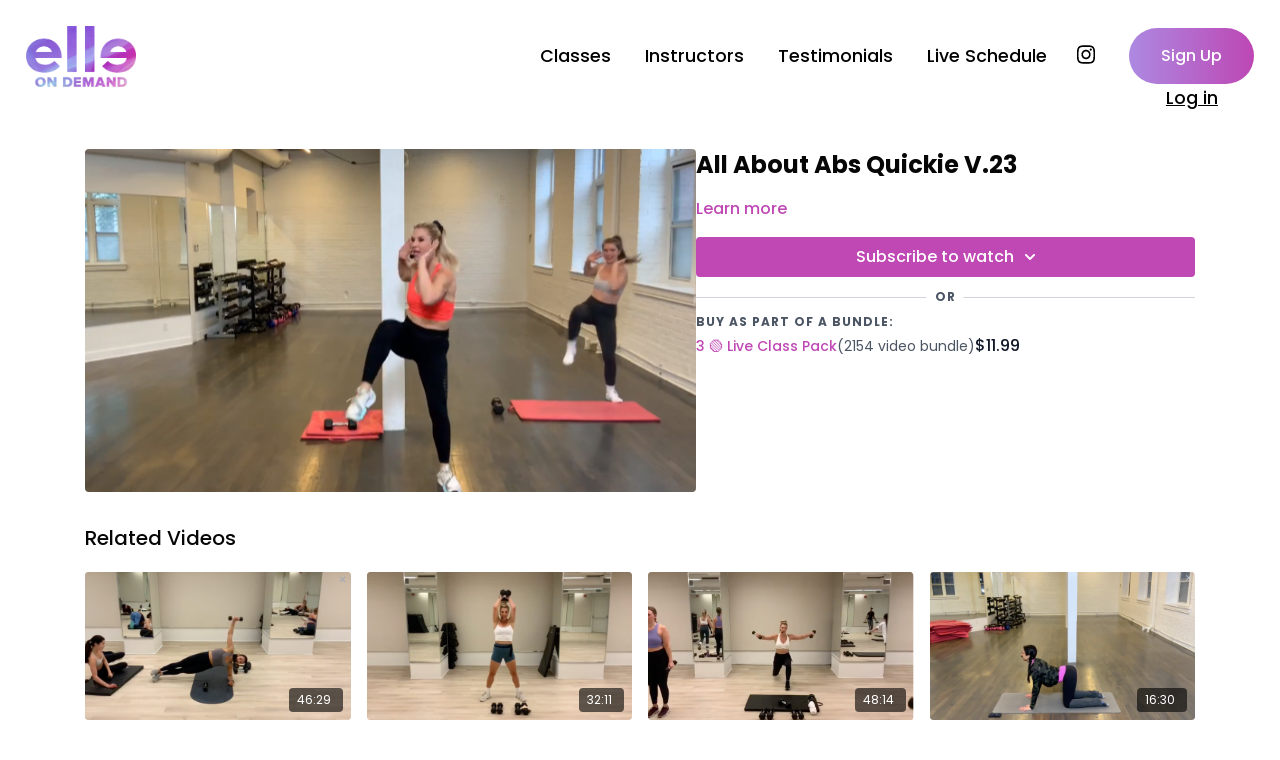

--- FILE ---
content_type: text/vnd.turbo-stream.html; charset=utf-8
request_url: https://streaming.elleondemand.com/programs/october-26-430pm-15-min-michelle-debd24.turbo_stream?playlist_position=sidebar&preview=false
body_size: -23
content:
<!DOCTYPE html><html><head><meta name="csrf-param" content="authenticity_token" />
<meta name="csrf-token" content="jXPC4gWIovDDK2Z8zsAS82IaMtLUXTFZ1nQ1MmygIfecqO_7s4D5Qsm9aADCNsCYd7t19jkPIIsTrEqVFlM2Dw" /></head><body><turbo-stream action="update" target="program_show"><template>
  <turbo-frame id="program_player">
      <turbo-frame id="program_content" src="/programs/october-26-430pm-15-min-michelle-debd24/program_content?playlist_position=sidebar&amp;preview=false">
</turbo-frame></turbo-frame></template></turbo-stream></body></html>

--- FILE ---
content_type: text/vnd.turbo-stream.html; charset=utf-8
request_url: https://streaming.elleondemand.com/programs/october-26-430pm-15-min-michelle-debd24/program_content?playlist_position=sidebar&preview=false
body_size: 8521
content:
<turbo-stream action="update" target="program_content"><template><div class="hidden"
     data-controller="integrations"
     data-integrations-facebook-pixel-enabled-value="true"
     data-integrations-google-tag-manager-enabled-value="true"
     data-integrations-google-analytics-enabled-value="true"
>
  <span class="hidden"
        data-integrations-target="gTag"
        data-event="ViewContent"
        data-payload-attributes='["content_name"]'
        data-payload-values='[&quot;All About Abs Quickie V.23&quot;]'
  ></span>
  <span class="hidden"
        data-integrations-target="fbPx"
        data-event="ViewContent"
        data-payload-attributes='["content_name"]'
        data-payload-values='[&quot;All About Abs Quickie V.23&quot;]'
  ></span>
</div>

<div
  id="program-controller"
  class='container hotwired'
  data-controller="program program-details-modal"
  data-program-id="1392056"
>
    
<ds-modal no-background="" size="small" with-close-icon id="more-details-modal" data-action="close->program-details-modal#closeDetailModal">
  <div class="bg-ds-default">
    <div class="p-6 pb-0 max-h-[calc(100vh-190px)] overflow-y-auto">
      <p class="text-ds-default text-ds-large-bold mb-4">All About Abs Quickie V.23</p>
      <p class="text-ds-small-semi-bold-uppercase text-ds-muted mb-4">About</p>
      <div class="content-description text-ds-base-regular text-ds-default mb-6" data-program-details-modal-target="modalContent"></div>
      <div class="p-4 bg-ds-overlay flex flex-col gap-2 rounded overflow-x-auto">
          <div class="flex w-full gap-2">
            <div class="text-ds-small-medium text-ds-default w-[100px]">Duration</div>
            <div class="text-ds-micro-semi-bold text-ds-subtle bg-ds-inverted rounded px-1 pt-[0.15rem]">00:17:52</div>
          </div>
        <div class="flex w-full gap-2">
          <div class="text-ds-small-medium text-ds-default w-[100px]">Released</div>
          <div class="text-ds-small-regular text-ds-default">October 2021</div>
        </div>
          <div class="flex w-full gap-2">
              <div class="text-ds-small-medium text-ds-default w-[100px] shrink-0">Categories</div>
            <div class="flex flex-col w-full">
                <div class="flex">
                  <a
                    class="shrink-0 text-primary text-ds-small-medium inline-block mr-1"
                    target="_blank"
                    href="/categories/unpublished"
                    data-turbo-frame="_top"
                  >
                    👀 Browse All
                  </a>
                  <span class="shrink-0 inline-block text-ds-small-regular text-ds-muted">
                    (1105 videos)
                  </span>
                </div>
            </div>
          </div>
      </div>
    </div>
    <div class="text-right p-6 pt-2">
      <ds-button variant="primary" onclick="document.getElementById('more-details-modal').close()">Close</ds-button>
    </div>
  </div>
</ds-modal>

<div class="flex flex-col lg:flex-row gap-x-12 mb-6 lg:mb-0">
    <div class="h-full w-full lg:w-[55%] relative">
        <img
          src="https://alpha.uscreencdn.com/images/programs/1392056/horizontal/Screenshot__49_.1635340863.png?auto=webp&width=700"
          srcset="https://alpha.uscreencdn.com/images/programs/1392056/horizontal/Screenshot__49_.1635340863.png?auto=webp&width=700,
                  https://alpha.uscreencdn.com/images/programs/1392056/horizontal/Screenshot__49_.1635340863.png?auto=webp&width=1050 2x"
          alt="All About Abs Quickie V.23"
          class="aspect-video rounded h-auto w-full"
        >
    </div>
  <div id="program_about" class="w-full lg:w-[45%] lg:mb-5">
      <h1 class="text-ds-title-2-semi-bold mt-2 lg:mt-0">
        All About Abs Quickie V.23
      </h1>
    <div class="mt-4 text-ds-small-regular">
      <div  class="content-description line-clamp-3 max-h-[60px] xl:line-clamp-[7] xl:max-h-[140px] xl:aria-expanded:line-clamp-[11] xl:aria-expanded:max-h-[220px]" data-program-details-modal-target="description">
        <p></p>
      </div>
      <ds-button variant="text" data-action="click->program-details-modal#openDetailModal" class="cursor-pointer">Learn more</ds-button>
    </div>
    <div class="mt-4 flex flex-col sm:flex-row gap-2 ">
            <ds-dropdown data-test="subscriptions-list" float="center" sm="float:left" class="w-full">
              <ds-button class="w-full" slot="control" variant="primary">
                  Subscribe to watch
                <ds-icon slot="after" name="chevron-down"></ds-icon>
              </ds-button>
              <div
                slot="content"
                class="p-6 pt-4 w-screen max-w-screen-md sm:max-w-lg box-border sm:w-auto"
              >
                <p class="text-ds-small-regular mb-4">Select a membership:</p>
                  <a
                    href="/checkout/new?o=54554"
                    data-turbo-frame="_top"
                    class="mb-4 last:mb-0 rounded w-full border border-solid border-ds-default flex hover:opacity-70 transition-opacity"
                  >
                      <div class="h-[4rem] sm:h-[7rem] max-w-[112px] w-full sm:max-w-[192px] flex shrink-0">
                        <img class="h-full max-w-full max-h-full rounded-l mr-auto" src="https://alpha.uscreencdn.com/images/offer/54554/YnsxRMJTSFypogoktnYn_eod_subscription_logo.png">
                      </div>
                    <div class="py-1 px-2 sm:px-3 sm:py-3 flex flex-col items-start justify-center w-full">
                      <p class="text-ds-tiny-bold-uppercase text-primary">
                        Monthly
                      </p>
                      <p class="!hidden sm:!block text-ds-tiny-regular mb-1 max-x-[2rem] overflow-hidden">
                        Monthly On Demand + 🟢 Live
                      </p>
                        <div class="flex flex-col items-start">
                          <span class="text-ds-base-semi-bold">
                            Free for 30 days
                          </span>
                          <span class="text-ds-tiny-regular text-ds-muted sm:whitespace-nowrap">
                            CAD $19.99/month after trial
                          </span>
                        </div>
                    </div>
                  </a>
                  <a
                    href="/checkout/new?o=57407"
                    data-turbo-frame="_top"
                    class="mb-4 last:mb-0 rounded w-full border border-solid border-ds-default flex hover:opacity-70 transition-opacity"
                  >
                      <div class="h-[4rem] sm:h-[7rem] max-w-[112px] w-full sm:max-w-[192px] flex shrink-0">
                        <img class="h-full max-w-full max-h-full rounded-l mr-auto" src="https://alpha.uscreencdn.com/images/offer/57407/Id9Cbse4RVWfczbkjNz7_eod_subscription_logo.png">
                      </div>
                    <div class="py-1 px-2 sm:px-3 sm:py-3 flex flex-col items-start justify-center w-full">
                      <p class="text-ds-tiny-bold-uppercase text-primary">
                        Annually
                      </p>
                      <p class="!hidden sm:!block text-ds-tiny-regular mb-1 max-x-[2rem] overflow-hidden">
                        Annual On Demand + 🟢 Live
                      </p>
                        <div class="flex flex-col items-start">
                          <span class="text-ds-base-semi-bold">
                            Free for 30 days
                          </span>
                          <span class="text-ds-tiny-regular text-ds-muted sm:whitespace-nowrap">
                            CAD $190.90/year after trial
                          </span>
                        </div>
                    </div>
                  </a>
              </div>
            </ds-dropdown>
    </div>
        <div class="w-full h-[1px] my-4 mt-5 relative" style="background-color: var(--ds-border-default)">
            <span class="absolute left-1/2 top-1/2 -translate-x-1/2 -translate-y-1/2 bg-ds-default px-2 text-ds-muted text-ds-tiny-semi-bold-uppercase">
              OR
            </span>
        </div>
        <div>
          <p class="text-ds-tiny-semi-bold-uppercase text-ds-muted mt-4">Buy as part of a bundle:</p>
            <div>
              <a class="inline-flex gap-2 items-center mt-1 w-full" href="/checkout/new?o=57392" data-turbo-frame="_top">
                <span class="text-ds-small-medium text-primary truncate">
                  3 🟢 Live Class Pack
                </span>
                <span class="text-ds-small-regular text-ds-muted shrink-0">
                  (2154 video bundle)
                </span>
                  <span class="text-ds-default text-ds-base-medium">
                    $11.99
                  </span>
              </a>
            </div>
        </div>
  </div>
</div>

</div>


  <turbo-frame loading="lazy" id="program_related" src="/programs/october-26-430pm-15-min-michelle-debd24/related" target="_top"></turbo-frame>

</template></turbo-stream>

--- FILE ---
content_type: text/html; charset=utf-8
request_url: https://streaming.elleondemand.com/programs/october-26-430pm-15-min-michelle-debd24/related
body_size: 11080
content:
<turbo-frame id="program_related" target="_top">

    <div class="container " data-area="program-related-videos">
      <div class="cbt-related mt-8  pb-16">
        <div class="cbt-related-title text-xl font-medium">Related Videos</div>
          <div class="mt-5 grid grid-cols-1 sm:grid-cols-2 md:grid-cols-3 lg:grid-cols-4 xl:grid-cols-4 gap-x-4 gap-y-6">
              <div data-area="related-video-item" class="">
                <swiper-slide
  data-card="video_2244688"
  data-custom="content-card"
  class="self-start hotwired"
    data-short-description="Built In Beats
with Kristen
Equipment: Dumbbells &amp; Bands"
>

  <a class="card-image-container" data-turbo="true" data-turbo-prefetch="false" data-turbo-action="advance" data-turbo-frame="_top" onclick="window.CatalogAnalytics(&#39;clickContentItem&#39;, &#39;video&#39;, &#39;2244688&#39;, &#39;Related Videos&#39;); window.CatalogAnalytics(&#39;clickRelatedVideo&#39;, &#39;2244688&#39;, &#39;1&#39;, &#39;program_page&#39;)" href="/programs/may-8-730am-45-min-gillian-7f8920">
    <div class="image-container relative" data-test="catalog-card">
  <div class="relative image-content">
    <div aria-hidden="true" style="padding-bottom: 56%;"></div>
    <img loading="lazy" alt="Abs, Arms &amp; 🍑 V.106" decoding="async"
         src="https://alpha.uscreencdn.com/images/programs/2244688/horizontal/screenshot-2023-05-09-at-82902-am.1683635362.png?auto=webp&width=350"
         srcset="https://alpha.uscreencdn.com/images/programs/2244688/horizontal/screenshot-2023-05-09-at-82902-am.1683635362.png?auto=webp&width=350 350w,
            https://alpha.uscreencdn.com/images/programs/2244688/horizontal/screenshot-2023-05-09-at-82902-am.1683635362.png?auto=webp&width=700 2x,
            https://alpha.uscreencdn.com/images/programs/2244688/horizontal/screenshot-2023-05-09-at-82902-am.1683635362.png?auto=webp&width=1050 3x"
         class="card-image b-image absolute object-cover h-full top-0 left-0" style="opacity: 1;">
  </div>
    <div class="badge flex justify-center items-center text-white content-card-badge z-0">
      <span class="badge-item">46:29</span>
      <svg xmlns="http://www.w3.org/2000/svg" width="13" height="9" viewBox="0 0 13 9" fill="none" class="badge-item content-watched-icon" data-test="content-watched-icon">
  <path fill-rule="evenodd" clip-rule="evenodd" d="M4.99995 7.15142L12.0757 0.0756836L12.9242 0.924212L4.99995 8.84848L0.575684 4.42421L1.42421 3.57568L4.99995 7.15142Z" fill="currentColor"></path>
</svg>

    </div>

</div>
<div class="content-watched-overlay"></div>

</a>  <a class="card-title" data-turbo="true" data-turbo-prefetch="false" data-turbo-action="advance" data-turbo-frame="_top" title="Abs, Arms &amp; 🍑 V.106" aria-label="Abs, Arms &amp; 🍑 V.106" onclick="window.CatalogAnalytics(&#39;clickContentItem&#39;, &#39;video&#39;, &#39;2244688&#39;, &#39;Related Videos&#39;); window.CatalogAnalytics(&#39;clickRelatedVideo&#39;, &#39;2244688&#39;, &#39;1&#39;, &#39;program_page&#39;)" href="/programs/may-8-730am-45-min-gillian-7f8920">
    <span class="line-clamp-2">
      Abs, Arms &amp; 🍑 V.106
    </span>
</a></swiper-slide>


              </div>
              <div data-area="related-video-item" class="">
                <swiper-slide
  data-card="video_2548617"
  data-custom="content-card"
  class="self-start hotwired"
>

  <a class="card-image-container" data-turbo="true" data-turbo-prefetch="false" data-turbo-action="advance" data-turbo-frame="_top" onclick="window.CatalogAnalytics(&#39;clickContentItem&#39;, &#39;video&#39;, &#39;2548617&#39;, &#39;Related Videos&#39;); window.CatalogAnalytics(&#39;clickRelatedVideo&#39;, &#39;2548617&#39;, &#39;2&#39;, &#39;program_page&#39;)" href="/programs/august-16-300pm-30-min-express-michelle-611a2c">
    <div class="image-container relative" data-test="catalog-card">
  <div class="relative image-content">
    <div aria-hidden="true" style="padding-bottom: 56%;"></div>
    <img loading="lazy" alt="500 Rep Challenge Express V.16" decoding="async"
         src="https://alpha.uscreencdn.com/images/programs/2548617/horizontal/screen-shot-2023-08-16-at-55427-pm.1692222874.png?auto=webp&width=350"
         srcset="https://alpha.uscreencdn.com/images/programs/2548617/horizontal/screen-shot-2023-08-16-at-55427-pm.1692222874.png?auto=webp&width=350 350w,
            https://alpha.uscreencdn.com/images/programs/2548617/horizontal/screen-shot-2023-08-16-at-55427-pm.1692222874.png?auto=webp&width=700 2x,
            https://alpha.uscreencdn.com/images/programs/2548617/horizontal/screen-shot-2023-08-16-at-55427-pm.1692222874.png?auto=webp&width=1050 3x"
         class="card-image b-image absolute object-cover h-full top-0 left-0" style="opacity: 1;">
  </div>
    <div class="badge flex justify-center items-center text-white content-card-badge z-0">
      <span class="badge-item">32:11</span>
      <svg xmlns="http://www.w3.org/2000/svg" width="13" height="9" viewBox="0 0 13 9" fill="none" class="badge-item content-watched-icon" data-test="content-watched-icon">
  <path fill-rule="evenodd" clip-rule="evenodd" d="M4.99995 7.15142L12.0757 0.0756836L12.9242 0.924212L4.99995 8.84848L0.575684 4.42421L1.42421 3.57568L4.99995 7.15142Z" fill="currentColor"></path>
</svg>

    </div>

</div>
<div class="content-watched-overlay"></div>

</a>  <a class="card-title" data-turbo="true" data-turbo-prefetch="false" data-turbo-action="advance" data-turbo-frame="_top" title="500 Rep Challenge Express V.16" aria-label="500 Rep Challenge Express V.16" onclick="window.CatalogAnalytics(&#39;clickContentItem&#39;, &#39;video&#39;, &#39;2548617&#39;, &#39;Related Videos&#39;); window.CatalogAnalytics(&#39;clickRelatedVideo&#39;, &#39;2548617&#39;, &#39;2&#39;, &#39;program_page&#39;)" href="/programs/august-16-300pm-30-min-express-michelle-611a2c">
    <span class="line-clamp-2">
      500 Rep Challenge Express V.16
    </span>
</a></swiper-slide>


              </div>
              <div data-area="related-video-item" class="">
                <swiper-slide
  data-card="video_2730224"
  data-custom="content-card"
  class="self-start hotwired"
    data-short-description="Built In Beats
with Michelle
Equipment: Dumbbells"
>

  <a class="card-image-container" data-turbo="true" data-turbo-prefetch="false" data-turbo-action="advance" data-turbo-frame="_top" onclick="window.CatalogAnalytics(&#39;clickContentItem&#39;, &#39;video&#39;, &#39;2730224&#39;, &#39;Related Videos&#39;); window.CatalogAnalytics(&#39;clickRelatedVideo&#39;, &#39;2730224&#39;, &#39;3&#39;, &#39;program_page&#39;)" href="/programs/november-22-1000am-45-min-michelle-3a3861">
    <div class="image-container relative" data-test="catalog-card">
  <div class="relative image-content">
    <div aria-hidden="true" style="padding-bottom: 56%;"></div>
    <img loading="lazy" alt="Bootcamp V.192" decoding="async"
         src="https://alpha.uscreencdn.com/images/programs/2730224/horizontal/screenshot-2023-11-23-at-114417-am.1700757871.png?auto=webp&width=350"
         srcset="https://alpha.uscreencdn.com/images/programs/2730224/horizontal/screenshot-2023-11-23-at-114417-am.1700757871.png?auto=webp&width=350 350w,
            https://alpha.uscreencdn.com/images/programs/2730224/horizontal/screenshot-2023-11-23-at-114417-am.1700757871.png?auto=webp&width=700 2x,
            https://alpha.uscreencdn.com/images/programs/2730224/horizontal/screenshot-2023-11-23-at-114417-am.1700757871.png?auto=webp&width=1050 3x"
         class="card-image b-image absolute object-cover h-full top-0 left-0" style="opacity: 1;">
  </div>
    <div class="badge flex justify-center items-center text-white content-card-badge z-0">
      <span class="badge-item">48:14</span>
      <svg xmlns="http://www.w3.org/2000/svg" width="13" height="9" viewBox="0 0 13 9" fill="none" class="badge-item content-watched-icon" data-test="content-watched-icon">
  <path fill-rule="evenodd" clip-rule="evenodd" d="M4.99995 7.15142L12.0757 0.0756836L12.9242 0.924212L4.99995 8.84848L0.575684 4.42421L1.42421 3.57568L4.99995 7.15142Z" fill="currentColor"></path>
</svg>

    </div>

</div>
<div class="content-watched-overlay"></div>

</a>  <a class="card-title" data-turbo="true" data-turbo-prefetch="false" data-turbo-action="advance" data-turbo-frame="_top" title="Bootcamp V.192" aria-label="Bootcamp V.192" onclick="window.CatalogAnalytics(&#39;clickContentItem&#39;, &#39;video&#39;, &#39;2730224&#39;, &#39;Related Videos&#39;); window.CatalogAnalytics(&#39;clickRelatedVideo&#39;, &#39;2730224&#39;, &#39;3&#39;, &#39;program_page&#39;)" href="/programs/november-22-1000am-45-min-michelle-3a3861">
    <span class="line-clamp-2">
      Bootcamp V.192
    </span>
</a></swiper-slide>


              </div>
              <div data-area="related-video-item" class="">
                <swiper-slide
  data-card="video_1484354"
  data-custom="content-card"
  class="self-start hotwired"
    data-short-description="Built In Beats
with Bianca
No Equipment"
>

  <a class="card-image-container" data-turbo="true" data-turbo-prefetch="false" data-turbo-action="advance" data-turbo-frame="_top" onclick="window.CatalogAnalytics(&#39;clickContentItem&#39;, &#39;video&#39;, &#39;1484354&#39;, &#39;Related Videos&#39;); window.CatalogAnalytics(&#39;clickRelatedVideo&#39;, &#39;1484354&#39;, &#39;4&#39;, &#39;program_page&#39;)" href="/programs/january-4-500pm-15-min-bianca-ae59e8">
    <div class="image-container relative" data-test="catalog-card">
  <div class="relative image-content">
    <div aria-hidden="true" style="padding-bottom: 56%;"></div>
    <img loading="lazy" alt="Stretch &amp; Release V.28" decoding="async"
         src="https://alpha.uscreencdn.com/images/programs/1484354/horizontal/Screen_Shot_2022-01-04_at_5.27.57_PM.1641335293.png?auto=webp&width=350"
         srcset="https://alpha.uscreencdn.com/images/programs/1484354/horizontal/Screen_Shot_2022-01-04_at_5.27.57_PM.1641335293.png?auto=webp&width=350 350w,
            https://alpha.uscreencdn.com/images/programs/1484354/horizontal/Screen_Shot_2022-01-04_at_5.27.57_PM.1641335293.png?auto=webp&width=700 2x,
            https://alpha.uscreencdn.com/images/programs/1484354/horizontal/Screen_Shot_2022-01-04_at_5.27.57_PM.1641335293.png?auto=webp&width=1050 3x"
         class="card-image b-image absolute object-cover h-full top-0 left-0" style="opacity: 1;">
  </div>
    <div class="badge flex justify-center items-center text-white content-card-badge z-0">
      <span class="badge-item">16:30</span>
      <svg xmlns="http://www.w3.org/2000/svg" width="13" height="9" viewBox="0 0 13 9" fill="none" class="badge-item content-watched-icon" data-test="content-watched-icon">
  <path fill-rule="evenodd" clip-rule="evenodd" d="M4.99995 7.15142L12.0757 0.0756836L12.9242 0.924212L4.99995 8.84848L0.575684 4.42421L1.42421 3.57568L4.99995 7.15142Z" fill="currentColor"></path>
</svg>

    </div>

</div>
<div class="content-watched-overlay"></div>

</a>  <a class="card-title" data-turbo="true" data-turbo-prefetch="false" data-turbo-action="advance" data-turbo-frame="_top" title="Stretch &amp; Release V.28" aria-label="Stretch &amp; Release V.28" onclick="window.CatalogAnalytics(&#39;clickContentItem&#39;, &#39;video&#39;, &#39;1484354&#39;, &#39;Related Videos&#39;); window.CatalogAnalytics(&#39;clickRelatedVideo&#39;, &#39;1484354&#39;, &#39;4&#39;, &#39;program_page&#39;)" href="/programs/january-4-500pm-15-min-bianca-ae59e8">
    <span class="line-clamp-2">
      Stretch &amp; Release V.28
    </span>
</a></swiper-slide>


              </div>
          </div>
        </div>
      </div>
    </div>
</turbo-frame>

--- FILE ---
content_type: text/plain
request_url: https://www.google-analytics.com/j/collect?v=1&_v=j102&a=1107342109&t=pageview&_s=1&dl=https%3A%2F%2Fstreaming.elleondemand.com%2Fprograms%2Foctober-26-430pm-15-min-michelle-debd24&ul=en-us%40posix&dt=All%20About%20Abs%20Quickie%20V.23%20%7C%20Elle%20On%20Demand&sr=1280x720&vp=1280x720&_u=YADAAEABAAAAACAAI~&jid=476734905&gjid=235564449&cid=83083849.1769016665&tid=UA-175311664-1&_gid=33947460.1769016666&_r=1&_slc=1&gtm=45He61k1n81599SF9Bv832252026za200zd832252026&gcd=13l3l3l3l1l1&dma=0&tag_exp=103116026~103200004~104527906~104528501~104684208~104684211~105391253~115938465~115938469~116682877~117041588&z=535872750
body_size: -576
content:
2,cG-B2E67N4JMZ